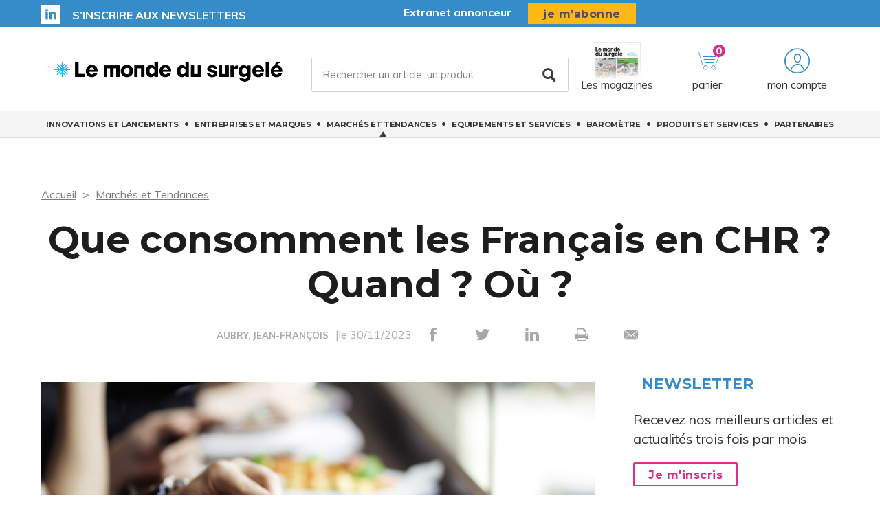

--- FILE ---
content_type: text/html; charset=UTF-8
request_url: https://www.lemondedusurgele.fr/marches-et-tendances/21770/que-consomment-les-francais-en-chr-quand-ou
body_size: 10846
content:
<!DOCTYPE html>
<html lang="fr">
<head>
    <meta charset="UTF-8"/>
    <meta name="viewport" content="width=device-width, initial-scale=1, maximum-scale=1, user-scalable=no"/>
    <meta name="google-site-verification" content="XZr50yrPdYDSd8p4IX9NrRl24U97XX_GkEqSAyM1zw8"/>
    <title>Que consomment les Français en CHR ? Quand ? Où ?</title>

        	<meta name="image" property="og:image" content="https://assets.pyc.fr/uploads/media/image/0001/66/eb79856d24284d7eb807db229739bd7e20e539a1.jpeg" />
	<meta property="og:image:width" content="200" />
	<meta property="og:image:secure_url" content="https://assets.pyc.fr/uploads/media/image/0001/66/eb79856d24284d7eb807db229739bd7e20e539a1.jpeg" />
	<meta property="og:site_name" content="Le Monde du Surgelé" />
	<meta property="og:type" content="article" />
	<meta property="og:title" content="Que consomment les Français en CHR ? Quand ? Où ?" />
	<meta property="og:url" content="https://www.lemondedusurgele.fr/marches-et-tendances/21770/que-consomment-les-francais-en-chr-quand-ou" />
	<meta property="og:description" content="" />

        <link rel="amphtml" href="https://www.lemondedusurgele.fr/marches-et-tendances/21770/que-consomment-les-francais-en-chr-quand-ou?amp">

    <link rel="icon" type="image/png" href="/images/favicon/mds_favicon.ico">
    <link href="https://fonts.googleapis.com/css?family=Montserrat:200,400,600,700,900|Muli:400,600,700,800|Source+Sans+Pro:400,600" rel="stylesheet">
    <link rel="canonical" href="https://www.lemondedusurgele.fr/marches-et-tendances/21770/que-consomment-les-francais-en-chr-quand-ou">

    <link rel="stylesheet" href="https://cdnjs.cloudflare.com/ajax/libs/font-awesome/6.4.2/css/all.min.css">
        <link rel="stylesheet" href="/package/fancybox/jquery.fancybox.min.css">
        <link rel="stylesheet" href="/package/slick-carousel/slick.css">
        <link rel="stylesheet" href="/package/slick-carousel/slick-theme.css">
        <link rel="stylesheet" href="/package/jquery/jquery-ui.theme.min.css">
        <link rel="stylesheet" href="/package/jquery/jquery-ui.min.css">
        <link rel="stylesheet" href="/package/chosen/chosen.min.css">
        <link rel="stylesheet" href="/css/mds/main.css">
        <link rel="stylesheet" href="/css/mds/pyc.css">
        <link rel="stylesheet" href="/css/style-webconference.css">
        <link rel="stylesheet" type="text/css" media="print" href="/css/mds/print.css" />
        <style>
            .alert-iframe-cookie{
                background-color:#CCC;
                padding: 20px 20px;
                color:#fff;
                text-align:center;
            }

            .button-container{
                margin: 10px auto;
            }

        </style></head>

<body>
<!-- Google Tag Manager (noscript) -->
<noscript>
    <iframe src="https://www.googletagmanager.com/ns.html?id=GTM-5BCQTKW" height="0" width="0" style="display:none;visibility:hidden"></iframe>
</noscript>
<!-- End Google Tag Manager (noscript) -->

<!-- START: HEADER-->
    <header class="header">
    <!--START:top-header-->
    <div class="row for-desktop">
        <div class="top-header">
            <div class="container">
                <div class="row">
                    <!--Social icons + newsletter link-->
                    <div class="col-md-4 col-lg-6 float-left vertical-align-middle no-r-padding">
                        <div class="social-icons">
                                                                                                                <a href="https://www.linkedin.com/showcase/le-monde-du-surgel%C3%A9/" target="_blank" class="icon-linkedin"></a>                        </div>
                        <a href="/newsletter" class="link link-bold text-uppercase">S’inscrire aux newsletters</a>
                    </div>
                    <!--subscription-->
                    <div class="col-md-5 col-lg-6 float-left vertical-align-middle">
                        <div class="float-right">
                            <a href="/admin/dashboard" class="link link-bold">Extranet annonceur</a>
                            <a href="/abonnements" class="btn btn-sm btn-no-radius btn-warning no-text-transform no-margin">je m’abonne</a>
                        </div>
                    </div>
                </div>
            </div>
        </div>
    </div>
    <!--START:content-header-->
    <div class="row">
        <div class="content-header">
            <div class="container">
                <div class="row">
                    <div class="display-table header-wrapper">
                        <!--Responsive-menu-->
                        <div class="col-xs-1 no-padding vertical-align-middle for-tablet">
                            <div class="menu-link">
                                <div class="menu-hamb">
                                    <span class="menu-hamb-1"></span>
                                    <span class="menu-hamb-2"></span>
                                    <span class="menu-hamb-3"></span>
                                </div>
                            </div>
                        </div>

                        <!--logo-->
                        <div class="col-xs-5 col-sm-3 col-md-4 vertical-align-middle col-logo">
                            <a href="/" class="logo logo-sm logo-md">
                                                                    
    <img alt="logo-MDS-ok2.jpg" title="logo-MDS-ok2.jpg" src="https://assets.pyc.fr/uploads/media/image/0001/39/7ff23dd07314cf11ee995477db3fa15e8134686e.png" width="694" height="113" sizes="(max-width: 694px) 100vw, 694px" loading="lazy" srcset="" />

                                                            </a>
                        </div>

                        <!--Search form-->
                        <div class="col-xs-3 col-md-3 col-md-5 col-lg-6 float-left vertical-align-middle for-desktop">
                            <form role="form" action="/recherche" id="form-buscar" method="POST" class="margin-t-15">
                                <div class="form-lg input-group-icon no-padding no-margin">
                                    <input name="search" type="text" id="search"
                                           value=""
                                           class="form-control"
                                           placeholder="Rechercher un article, un produit ..."
                                           aria-label="Rechercher un article, un produit ..."
                                           aria-describedby="basic-addon2">
                                    <button type="submit" class="btn">
                                        <i class="icon-search"></i>
                                    </button>
                                </div>
                            </form>
                        </div>
                        <!--START:header-icon-buttons-->
                        <div class="col-xs-12 col-sm-9 col-md-7 col-lg-6 vertical-align-middle no-l-padding for-desktop float-right">
                            <div class="header-buttons-wrapper">
                                <!--Latest-release-->
                                <a href="/calameo" class="box-latest-release">
                                    <div class="image">
                                        <span></span>
                                        <img src="https://i.calameoassets.com/251218103348-7d683f4735e816064fd604ae46266e23/p1.jpg">
                                    </div>
                                    <div class="text">Les magazines</div>
                                </a>

                                <div class="dropdown dropdown-sm">
                                    <div class="item dropdown-btn" id="cartItem">
                                        <span class="notification">0</span>
                                        <i class="icon-store"></i>

                                        <div class="text-sm">panier</div>
                                    </div>
                                    <div class="dropdown-content border-top-basic-color-md" id="dropdownCartItem">
                                        <i class="icon-arrow-triangle-top center"></i>

                                        <div class="padding-b-10 text-left">
                                            <div class="row">
                                                <div class="col-xs-12 text-center padding-t-15">
                                                    <div class="title-sm-bold color-text-black margin-b-15">Ajouté au panier</div>
                                                    <p>Sous-total du panier (0 article(s)) :</p>

                                                    <div class="text-md color-text-second margin-b-20">
                                                        <strong>0,00 €</strong>
                                                    </div>
                                                    <a href="/boutique/mon-panier"
                                                       class="btn btn-outline-primary">Passer commande</a>
                                                </div>
                                            </div>
                                        </div>
                                    </div>
                                </div>

                                                                    <div class="dropdown">
                                        <div class="item dropdown-btn">
                                            <i class="icon-user"></i>

                                            <div class="text-sm">mon compte</div>
                                        </div>

                                        <div class="dropdown-content border-top-basic-color-md">
                                            <i class="icon-arrow-triangle-top"></i>

                                            <div class="content-two-columns padding-b-10 text-left">
                                                    <div class="col-xs-12 col-sm-12 col-md-6 padding-t-20 col-left match-height">
        <!--START:form-login-->
        <div class="row">
            <div class="col-xs-12">
                <div class="title-sm-bold color-text-black margin-b-25">Vous
                    avez déjà un compte
                </div>
            </div>
        </div>
        <div class="row">
            <div class="col-xs-12">
                <form method="post"
                      action="/connexion">
                    <div class="form-group">
                        <label>Email</label>
                        <input class="form-control"
                               id="username-header"
                               name="_username"
                               placeholder="Email"
                               required="required"
                               type="text"/>
                    </div>
                    <div class="form-group">
                        <label>Mot de passe</label>
                        <input class="form-control"
                               id="password-header"
                               name="_password"
                               required="required"
                               type="password"/>
                    </div>
                    <div class="row text-center">
                        <div class="col-xs-12 col-sm-9">
                            <div class="form-group no-b-padding text-center">
                                <button type="submit"
                                        class="btn btn-outline-primary btn-block no-r-margin">
                                    Connectez-vous
                                </button>
                                <a href="/mot-de-passe-oublie"
                                   class="link text-sm text-underline margin-t-5">Mot
                                    de passe oublié ?</a>
                            </div>
                        </div>
                    </div>
                </form>
            </div>
        </div>
    </div>
                                                <div class="col-xs-12 col-sm-12 col-md-6 padding-t-20 col-right match-height">
    <!--START:form-login-->
    <div class="row">
        <div class="col-xs-12">
            <div class="title-sm-bold color-text-black margin-b-10">
                Inscrivez-vous dès à présent
            </div>
        </div>
    </div>
    <div class="row">
        <div class="col-xs-12">
            <div class="margin-b-20"><span>Pourquoi ?</span></div>
            <div class="margin-b-20">
                <ul class="list-xs">
                    <li>
                        Pour tester l’abonnement : 5 articles offerts,
                        sans
                        engagement, à la création de votre compte.
                    </li>
                                            <li>Pour commenter les articles</li>
                                        <li>Pour gérer vos newsletters</li>
                </ul>
            </div>
            <div class="row text-center">
                <div class="col-xs-12 col-sm-9">
                    <div class="form-group no-b-padding">
                        <a href="/inscription"
                           class="btn btn-outline-primary btn-block no-r-margin">Je
                            crée mon compte</a>
                    </div>
                </div>
            </div>
            <div class="row margin-t-10">
                <div class="col-xs-12 login-button">
                    <div class="margin-b-5 text-sm text-bold"><span>Déjà abonné à Le Monde du Surgelé
                         Magazine ?</span>
                    </div>
                    <a href="/activation/abonne"
                       class="text-underline text-sm link-black">Activez
                        vos droits d’accès pour profiter de toute
                        l’information en illimité.</a>
                </div>
            </div>
        </div>
    </div>
</div>
                                            </div>
                                        </div>
                                    </div>
                                                            </div>
                        </div>
                        <!--START:Content-for-small-devices-->
                        <div class="col-xs-5 col-sm-3 col-md-4 vertical-align-middle text-right no-padding for-tablet">
                            <a href="/abonnements" class="btn btn-no-radius btn-warning btn-uppercase no-margin">S’abonner</a>
                        </div>
                    </div>
                </div>
            </div>
        </div>
    </div>

    <!--START:bottom-header-->
    <div class="row z-index-md">
        <div class="col-xs-12 bottom-header">
            <div class="row for-tablet">
                <div class="col-xs-12">
                    <div class="padding-10">
                        <form role="form" action="/recherche" id="form-buscar-header" method="POST">
                            <div class="input-group-icon no-padding no-margin">
                                <input name="search" type="text" id="search-tablet"
                                       value=""
                                       class="form-control"
                                       placeholder="Rechercher un article, un produit ..."
                                       aria-label="Rechercher un article, un produit ..."
                                       aria-describedby="basic-addon2">
                                <button type="submit" class="btn">
                                    <i class="icon-search"></i>
                                </button>
                            </div>
                        </form>
                    </div>
                </div>
            </div>
            <div class="row">
                <div class="col-xs-12">
                    <div class="main-menu">
                        <ul class="nav">
                                                                                                                                    <li >
                                        <a href="/innovations-et-lancements">Innovations et Lancements</a>
                                                                            </li>
                                                                                                                                                                    <li >
                                        <a href="/entreprises-et-marques">Entreprises et Marques</a>
                                                                            </li>
                                                                                                                                                                    <li class="active">
                                        <a href="/marches-et-tendances">Marchés et Tendances</a>
                                                                            </li>
                                                                                                                                                                    <li >
                                        <a href="/equipements-et-services">Equipements et Services</a>
                                                                            </li>
                                                                                                                                                                    <li >
                                        <a href="/barometre">Baromètre</a>
                                                                            </li>
                                                                                                                                                                    <li >
                                        <a href="/produits-et-services">Produits et services</a>
                                                                            </li>
                                                                                                                                                                    <li >
                                        <a href="/partenaires">Partenaires</a>
                                                                            </li>
                                                                                    </ul>
                    </div>
                </div>
            </div>

            <div class="row for-tablet">
                <div class="col-xs-12">
                    <div class="box-separator-top">
                                                    <div class="col-xs-6 col-sm-4">
                                <a data-fancybox data-src="#popup-login" href="javascript:"
                                   data-options="{&quot;touch&quot; : false}"
                                   class="btn btn-primary btn-block no-b-margin close-all-popups">Connexion</a>
                            </div>
                            <div class="col-xs-6 col-sm-4">
                                <a id="subscription-form" data-fancybox
                                   data-src="#popup-signup" href="javascript:"
                                   data-options="{&quot;touch&quot; : false}"
                                   class="btn btn-outline-primary btn-block no-b-margin close-all-popups">Inscription</a>
                            </div>
                                            </div>
                </div>
            </div>

            <div class="for-tablet">
                <div class="col-xs-12">
                    <div class="box-separator-top text-left">
                        <ul>
                            <li class="padding-b-5">
                                <div class="text-uppercase"><strong>Autres</strong></div>
                            </li>
                            <li class="padding-b-5">
                                <a href="/abonnements" class="link-black">Boutique</a>
                            </li>
                            <li class="padding-b-5">
                                <a href="/calameo" class="link-black">Consultez le dernier numéro</a>
                            </li>
                        </ul>
                    </div>
                </div>
                <div class="col-xs-12 text-left">
                    <div class="margin-b-20 margin-t-10">
                        <ul class="social-icons icons-bordered">
                                                                                                                    <li>
                                    <a href="https://www.linkedin.com/showcase/le-monde-du-surgel%C3%A9/" target="_blank">
                                        <i class="icon-linkedin"></i>
                                    </a>
                                </li>
                                                    </ul>
                    </div>
                </div>
            </div>

        </div>
    </div>
</header>
<!-- CONTENT-->
<div class="main">
        <div class="big-bg-ad">
            <ins data-revive-zoneid="217" data-revive-id="45ee34ace6c060c56e03058693539376"></ins>
    </div>

        <div class="container color-bg-white">
        <!--START:Add-vertical-->
<div class="row">
    <div class="col-xs-12 no-padding">
        <div class="margin-b-20 margin-t-20 text-center affiz-center">
                <ins data-revive-zoneid="272" data-revive-id="45ee34ace6c060c56e03058693539376"></ins>
        </div>
    </div>
</div>        <!--START:breadcrumb-->
<div class="row">
    <div class="col-xs-12">
        <ul class="breadcrumb">
            <li>
                <a href="/">Accueil</a>
            </li>
                            <li>
                    <a href="/marches-et-tendances">Marchés et Tendances</a>
                </li>
                    </ul>
    </div>
</div>        <!--START:title-article-->
<div class="row">
    <article>
        <div class="col-xs-12">
            <div class="article-header text-center">
                <h1>Que consomment les Français en CHR ? Quand ? Où ?</h1>
                <span>
                    <form role="form" class="form-keywords" action="/recherche" method="POST">
                        <input name="search" type="hidden" id="search"
                               value="AUBRY, JEAN-FRANÇOIS"
                               class="form-control"
                               aria-describedby="basic-addon2">
                        <button type="submit">
                            <a>AUBRY, JEAN-FRANÇOIS</a>
                        </button>
                    </form>
                    |le 30/11/2023
                    <ul class="social-icons">
    <li><a href="https://www.facebook.com/sharer.php?u=https://www.lemondedusurgele.fr/marches-et-tendances/21770/que-consomment-les-francais-en-chr-quand-ou" target="_blank" data-href="https://www.lemondedusurgele.fr/marches-et-tendances/21770/que-consomment-les-francais-en-chr-quand-ou" onclick="ga('send', 'event', 'partage', 'click', 'Facebook');"><i class="icon-facebook"></i></a></li>
    <li><a href="http://twitter.com/share?url=https://www.lemondedusurgele.fr/marches-et-tendances/21770/que-consomment-les-francais-en-chr-quand-ou" target="_blank" data-url="https://www.lemondedusurgele.fr/marches-et-tendances/21770/que-consomment-les-francais-en-chr-quand-ou" onclick="ga('send', 'event', 'partage', 'click', 'Twitter');"><i class="icon-twitter"></i></a></li>
    <li><a href="https://www.linkedin.com/shareArticle?mini=true&url=https://www.lemondedusurgele.fr/marches-et-tendances/21770/que-consomment-les-francais-en-chr-quand-ou" target="_blank" onclick="ga('send', 'event', 'partage', 'click', 'Linkedin');"><i class="icon-linkedin"></i></a></li>
    <li><a href="javascript:window.print()"><i class="icon-print"></i></a></li>
    <li><a href="#"><i
                    class="icon-envelope send-article-mail"
                    data-site="Le Monde du Surgelé"
                    data-title="Que consomment les Français en CHR ? Quand ? Où ?"
                    data-contributor="AUBRY, JEAN-FRANÇOIS"
                    data-chapo="NielsenIQ a récemment mis en place un baromètre mensuel des comportements des clients fréquentant les bars et les restaurants en France.  "
            ></i></a></li>
</ul>                </span>
            </div>
        </div>
    </article>
</div>
        <!--START:article-->
        <div class="row">
            <article>
                <div class="article-content">
                    <div class="col-xs-12">
                        <div class="article-body">
                            <div class="titles-second-color">
                                <div class="row">
                                    <div class="col-xs-12 ">
                                        <div class="article-media">
                                                                                            
    <img alt="" title="LQ13658902C_picture_0_cropped.jpg" src="https://assets.pyc.fr/uploads/media/image/0001/66/thumb_65584_image_article_photo.jpeg" width="820" height="820" sizes="(max-width: 820px) 100vw, 820px" srcset="" />

                                                                                        <span class="col-xs-12">
                                                © 123.rf <br>                                                                                            </span>
                                        </div>
                                    </div>

                                    <div class="col-xs-12">
                                                                                    <em>NielsenIQ a récemment mis en place un baromètre mensuel des comportements des clients fréquentant les bars et les restaurants en France.  </em>
                                        
                                        <p><div class="article"></div><div class="article"></div><div class="article"><div class="article-texte"><p>Ce rapport mensuel* concernant les habitudes de consommation dans les établissements de restauration se veut une « prise de température » rapide du circuit et des consommateurs qui fréquentent les bars et les restaurants en France. « <i>On examine leur comportement dans les établissements au cours du mois écoulé et évalue leur intention de s'y rendre au cours du mois à venir </i>», nous précise-t-on chez NielsenIQ.  </p></div></div><div class="article"><div class="article-texte"><p>Les observations portent ici sur le mois de septembre, deuxième mois consécutif pour lequel on assite à une légère baisse de la fréquentation et de la fréquence de visite en CHR par rapport au mois dernier. Cette baisse concerne principalement les sorties centrées autour des boissons alors que celles liées à la restauration ont connu une légère augmentation par rapport au mois dernier. Ainsi, 89 % des sondés se seraient rendus au moins une fois au restaurant au cours du mois écoulé, soit 1 point de plus par rapport au mois d’août. 85 % d’entre eux prévoient de manger au restaurant au cours du mois suivant (soit 3 points de moins que sur la période précédente).</p></div></div><div class="article"><div class="article-intertitre"><p>La génération Z représente la plus grande opportunité en CHR</p></div></div><div class="article"><div class="article-texte"><p>L’impact du coût de la vie sur les finances des consommateurs se fait donc plus pesant et fait envisager certains de réduire leurs visites en CHR. La réduction de fréquentation est plus marquée pour les consommateurs plus âgés et moins engagés. A l’opposé, un groupe de consommateurs fidèles au CHR résiste, fréquentant encore plus souvent, en ayant à cœur de se faire plaisir. Ces consommateurs sont plus jeunes et généralement plus engagés. « Ils sont à cibler en priorité pour parvenir à rééquilibrer la détérioration de la fréquentation liée à la crise du pouvoir d’achat. », peut-on lire dans le rapport. La génération Z représente la plus grande opportunité, avec plus de 2 personnes sur 5 de cette génération déclarant qu'elles prévoient d’augmenter leur fréquence de visite en CHR au cours du prochain mois.</p></div></div><div class="article"><div class="article-texte"><p><a href="https://nielseniq.com/global/fr/insights/report/2023/rapport-pulse-sur-la-consommation-des-francais-en-chr-septembre-2023/" target="_blank"><i>(*) : Rapport « pulse » sur la consommation des français en CHR septembre 2023 - CGA by NielsenIQ</i></a></p></div></div><div class="article"><div class="article-intertitre"><p>Extrait du rapport « pulse » mensuel de CGA by NielsenIQ</p></div></div><div class="article"><div class="margin-b-20"><img alt="NIELSENIQRapportPulse2023.jpg" class="drImgMain" id="imgShown_2" original="https://pycedition-dam.swyp.fr/permalink/v1/2/109250/document/NIELSENIQRapportPulse2023.jpg.jpg?token=pdNbHLI6xZtfG1l33RuufTNbII2cwaIKrktRVjk1hQ6jvrK1PW9oIveyNKRHI6xe" src="https://pycedition-dam.swyp.fr/permalink/v1/2/109250/document/NIELSENIQRapportPulse2023.jpg?token=pdNbHLI6xZtfG1l33RuufTNbII2cwaIKrktRVjk1hQ6jvrK1PW9oIveyNKRHI6xe" style="width: 800px; height: 453px;" swyp_id="LQ13659147C" title="NIELSENIQRapportPulse2023.jpg" /></div></div><div class="article"><div class="margin-b-20"><img alt="NIELSENIQRapportPulse2023c.jpg" class="drImgMain" id="imgShown_3" original="https://pycedition-dam.swyp.fr/permalink/v1/2/109248/document/NIELSENIQRapportPulse2023c.jpg.jpg?token=2u5IaOFswwhtbibzcR4rjxdwncTbeKkQs9Ik6mO0WkXQw9p0m4EUQ3qBI2U8l8tG" src="https://pycedition-dam.swyp.fr/permalink/v1/2/109248/document/NIELSENIQRapportPulse2023c.jpg?token=2u5IaOFswwhtbibzcR4rjxdwncTbeKkQs9Ik6mO0WkXQw9p0m4EUQ3qBI2U8l8tG" style="width: 800px; height: 453px;" swyp_id="LQ13659139C" title="NIELSENIQRapportPulse2023c.jpg" /></div></div><div class="article"><div class="margin-b-20"><img alt="NIELSENIQRapportPulse2023b.jpg" class="drImgMain" id="imgShown_4" original="https://pycedition-dam.swyp.fr/permalink/v1/2/109249/document/NIELSENIQRapportPulse2023b.jpg.jpg?token=0QX1YsTFvPE89W4RiTqSiaGqCTmCEsP8VJ1aSt213BPogk6G9gBVKocbnD1B7HO3" src="https://pycedition-dam.swyp.fr/permalink/v1/2/109249/document/NIELSENIQRapportPulse2023b.jpg?token=0QX1YsTFvPE89W4RiTqSiaGqCTmCEsP8VJ1aSt213BPogk6G9gBVKocbnD1B7HO3" style="width: 800px; height: 450px;" swyp_id="LQ13659143C" title="NIELSENIQRapportPulse2023b.jpg" /></div></div><div class="article"><div class="margin-b-20"><img alt="NIELSENIQRapportPulse2023d.jpg" class="drImgMain" id="imgShown_5" original="https://pycedition-dam.swyp.fr/permalink/v1/2/109251/document/NIELSENIQRapportPulse2023d.jpg.jpg?token=BJAJcPAYqAZ3A72M0MsSqtfAycVvqNCRs2PACj9guQMQrpbwfYg5BM8DGzc99zO5" src="https://pycedition-dam.swyp.fr/permalink/v1/2/109251/document/NIELSENIQRapportPulse2023d.jpg?token=BJAJcPAYqAZ3A72M0MsSqtfAycVvqNCRs2PACj9guQMQrpbwfYg5BM8DGzc99zO5" style="width: 800px; height: 450px;" swyp_id="LQ13659151C" title="NIELSENIQRapportPulse2023d.jpg" /></div></div></p>
                                        <p>
                                            
                                        </p>
                                    </div>

                                </div>
                            </div>
                        </div>
                        <!--START:article-footer-->
                        <div class="article-footer">
    <div class="margin-b-30">
                    <form role="form" class="form-keywords" action="/recherche" method="POST" >
                    <input name="keyword" type="hidden" id="keyword"
                           value="Restauration"
                           class="form-control"
                           placeholder="Rechercher un article, un produit ..."
                           aria-label="Rechercher un article, un produit ..."
                           aria-describedby="basic-addon2">
                    <button type="submit" class="btn btn btn-info btn-sm">
                        Restauration
                    </button>
            </form>
                    <form role="form" class="form-keywords" action="/recherche" method="POST" >
                    <input name="keyword" type="hidden" id="keyword"
                           value="Food Service"
                           class="form-control"
                           placeholder="Rechercher un article, un produit ..."
                           aria-label="Rechercher un article, un produit ..."
                           aria-describedby="basic-addon2">
                    <button type="submit" class="btn btn btn-info btn-sm">
                        Food Service
                    </button>
            </form>
                    <form role="form" class="form-keywords" action="/recherche" method="POST" >
                    <input name="keyword" type="hidden" id="keyword"
                           value="Consommation"
                           class="form-control"
                           placeholder="Rechercher un article, un produit ..."
                           aria-label="Rechercher un article, un produit ..."
                           aria-describedby="basic-addon2">
                    <button type="submit" class="btn btn btn-info btn-sm">
                        Consommation
                    </button>
            </form>
            </div>

            <!--START:similar-topic-->
        <div class="list-cards">
            <!--START:title-->
            <div class="row">
                <div class="col-xs-12">
                    <h2 class="title title-has-bg text-uppercase">Sur le même thème</h2>
                </div>
            </div>
            <!--START:content-->
            <div class="row">
                                    <div class="col-xs-12 col-sm-6">
                        <a href="/marches-et-tendances/31317/la-street-food-asiatique-inspire-la-restauration" class="card card-vertical card-basic-color match-height">
                            <div class="row">
                                                                    <div class="col-xs-4 no-padding">
                                        <div class="card-image">
                                            
    <img alt="" title="" src="https://assets.pyc.fr/uploads/media/image/0001/92/d09cc4b71aa40d8497474910eda124eee569e339.jpg" width="" height="" sizes="(max-width: 2462px) 100vw, 2462px" loading="lazy" style="max-height:75px;" srcset="" />

                                        </div>
                                    </div>
                                                                <div class="col-xs-8 no-padding">
                                    <div class="card-content">
                                        <h3 class="title">La street food asiatique inspire la restauration...</h3>
                                        <span class="date text-default">23/01/2026</span>
                                    </div>
                                </div>
                            </div>
                        </a>
                    </div>
                                    <div class="col-xs-12 col-sm-6">
                        <a href="/equipements-et-services/31314/stef-renforce-son-maillage-foodservice-en-bretagne" class="card card-vertical card-basic-color match-height">
                            <div class="row">
                                                                    <div class="col-xs-4 no-padding">
                                        <div class="card-image">
                                            
    <img alt="" title="" src="https://assets.pyc.fr/uploads/media/image/0001/92/70083b8cb840e773a2cfaf42344966e8aebcfa46.jpg" width="" height="" sizes="(max-width: 2535px) 100vw, 2535px" loading="lazy" style="max-height:75px;" srcset="" />

                                        </div>
                                    </div>
                                                                <div class="col-xs-8 no-padding">
                                    <div class="card-content">
                                        <h3 class="title">STEF renforce son maillage Foodservice en Bretagne...</h3>
                                        <span class="date text-default">23/01/2026</span>
                                    </div>
                                </div>
                            </div>
                        </a>
                    </div>
                                    <div class="col-xs-12 col-sm-6">
                        <a href="/marches-et-tendances/31309/pain-et-viennoiserie-entre-reflexe-quotidien-et-consommation-plaisir" class="card card-vertical card-basic-color match-height">
                            <div class="row">
                                                                    <div class="col-xs-4 no-padding">
                                        <div class="card-image">
                                            
    <img alt="" title="" src="https://assets.pyc.fr/uploads/media/image/0001/92/679eeb19b8689a726eaa5be77422b6234fc3cdaf.jpg" width="" height="" sizes="(max-width: 2696px) 100vw, 2696px" loading="lazy" style="max-height:75px;" srcset="" />

                                        </div>
                                    </div>
                                                                <div class="col-xs-8 no-padding">
                                    <div class="card-content">
                                        <h3 class="title">Pain et viennoiserie : entre réflexe quotidien et consommation p...</h3>
                                        <span class="date text-default">22/01/2026</span>
                                    </div>
                                </div>
                            </div>
                        </a>
                    </div>
                                    <div class="col-xs-12 col-sm-6">
                        <a href="/marches-et-tendances/31152/restauration-un-automne-sous-le-signe-des-arbitrages" class="card card-vertical card-basic-color match-height">
                            <div class="row">
                                                                    <div class="col-xs-4 no-padding">
                                        <div class="card-image">
                                            
    <img alt="" title="" src="https://assets.pyc.fr/uploads/media/image/0001/91/a8b509b3b71bf71232b3bb54b7d5d3ed553e00f9.jpg" width="" height="" sizes="(max-width: 2707px) 100vw, 2707px" loading="lazy" style="max-height:75px;" srcset="" />

                                        </div>
                                    </div>
                                                                <div class="col-xs-8 no-padding">
                                    <div class="card-content">
                                        <h3 class="title">Restauration : un automne sous le signe des arbitrages...</h3>
                                        <span class="date text-default">06/01/2026</span>
                                    </div>
                                </div>
                            </div>
                        </a>
                    </div>
                            </div>
        </div>
    
</div>                    </div>
                </div>

                <!--START:sidebar-->
                <div class="sidebar">
    <div class="col-xs-12">
        <!--START:well-newsletter-->
        <div class="well margin-b-50 hidden-down-768">
            <div class="title">Newsletter<span></span></div>
<p>Recevez nos meilleurs articles et actualités trois fois par mois</p>
<a href="/newsletter" class="btn btn-outline no-margin no-text-transform">Je m'inscris</a>        </div>

    <!--START:well-add-->
            <div class="well add text-center">
                <ins data-revive-zoneid="213" data-revive-id="45ee34ace6c060c56e03058693539376"></ins>
        </div>
    
    <!--START:well-list-articles-->
            <div class="well list-posts margin-b-50 hidden-down-768">
            <div class="title">Les plus lus<span></span></div>
            <ol>
                                                    <li>
                        <a href="/marches-et-tendances/31309/pain-et-viennoiserie-entre-reflexe-quotidien-et-consommation-plaisir">Pain et viennoiserie : entre réflexe quotidien et consommation plaisir</a>
                    </li>
                                    <li>
                        <a href="/entreprises-et-marques/31250/eureden-et-greenyard-autorises-a-creer-leur-entreprise-commune-en-france">Eureden et Greenyard autorisés à créer leur entreprise commune en France</a>
                    </li>
                                    <li>
                        <a href="/equipements-et-services/31314/stef-renforce-son-maillage-foodservice-en-bretagne">STEF renforce son maillage Foodservice en Bretagne</a>
                    </li>
                                    <li>
                        <a href="/marches-et-tendances/31317/la-street-food-asiatique-inspire-la-restauration">La street food asiatique inspire la restauration</a>
                    </li>
                                    <li>
                        <a href="/innovations-et-lancements/31313/l-avocat-s-invite-en-vedette-au-rayon-grand-froid">L’avocat s’invite en vedette au rayon Grand Froid</a>
                    </li>
                            </ol>
        </div>
    
    <!--START:well-add-->
            <div class="well add text-center">
                <ins data-revive-zoneid="273" data-revive-id="45ee34ace6c060c56e03058693539376"></ins>
        </div>
        </div>
</div>            </article>
        </div>

        
    <!--START:list-similar-products-->
    <div class="row margin-b-40">
        <div class="col-xs-12">
            <!--START:list-products-->
            <!--START:title-->
            <div class="row">
                <div class="col-xs-12">
                    <h2 class="title title-has-bg color-bg-info text-uppercase">Produits et services</h2>
                </div>
            </div>
            <!--START:content-->
            <div class="row section-products-services">
                                    <div class="col-xs-6 col-sm-3">
                        <a href="/produits-et-services/1284/potato-pops-mccain" class="card card-has-bg padding-b-20 match-height">
                                                            <div class="card-image padding-10">
                                    
    <img alt="Potato pops McCain 2.JPG" title="Potato pops McCain 2.JPG" src="https://assets.pyc.fr/uploads/media/product/0001/72/thumb_71011_product_home.jpg" width="" height="" sizes="(max-width: 275px) 100vw, 275px" loading="lazy" srcset="" />

                                </div>
                                                        <div class="card-content same-height">
                                <h3 class="title">Potato Pops McCain</h3>
                                <span class="color-text-info text-uppercase">MC CAIN</span>
                            </div>
                        </a>
                    </div>
                                    <div class="col-xs-6 col-sm-3">
                        <a href="/produits-et-services/1386/les-crozets-surgeles-royans-une-petite-pate-pour-la-restauration-collective-sans-cuisson-a-l-eau" class="card card-has-bg padding-b-20 match-height">
                                                            <div class="card-image padding-10">
                                    
    <img alt="Gratins de crozets Royans.png" title="Gratins de crozets Royans.png" src="https://assets.pyc.fr/uploads/media/product/0001/77/thumb_76031_product_home.png" width="" height="" sizes="(max-width: 275px) 100vw, 275px" loading="lazy" srcset="" />

                                </div>
                                                        <div class="card-content same-height">
                                <h3 class="title">Les crozets surgelés Royans : Une petite pâte pour la restauration collective, sans cuisson à l'eau !</h3>
                                <span class="color-text-info text-uppercase">SAINT JEAN - ROYANS</span>
                            </div>
                        </a>
                    </div>
                                    <div class="col-xs-6 col-sm-3">
                        <a href="/produits-et-services/1431/foie-gras-de-canard-cru-deveine-surgele" class="card card-has-bg padding-b-20 match-height">
                                                            <div class="card-image padding-10">
                                    
    <img alt="6.png" title="6.png" src="https://assets.pyc.fr/uploads/media/product/0001/90/thumb_89971_product_home.png" width="" height="" sizes="(max-width: 275px) 100vw, 275px" loading="lazy" srcset="" />

                                </div>
                                                        <div class="card-content same-height">
                                <h3 class="title">Foie gras de canard cru déveiné surgelé</h3>
                                <span class="color-text-info text-uppercase">Maison Rougié</span>
                            </div>
                        </a>
                    </div>
                                    <div class="col-xs-6 col-sm-3">
                        <a href="/produits-et-services/1433/escalopes-de-foie-gras-de-canard-cru-calibrees-et-surgelees-iqf-origine-france" class="card card-has-bg padding-b-20 match-height">
                                                            <div class="card-image padding-10">
                                    
    <img alt="8.png" title="8.png" src="https://assets.pyc.fr/uploads/media/product/0001/90/thumb_89973_product_home.png" width="" height="" sizes="(max-width: 275px) 100vw, 275px" loading="lazy" srcset="" />

                                </div>
                                                        <div class="card-content same-height">
                                <h3 class="title">Escalopes de foie gras de canard cru calibrées et surgelées IQF origine France</h3>
                                <span class="color-text-info text-uppercase">Maison Rougié</span>
                            </div>
                        </a>
                    </div>
                            </div>
        </div>
    </div>

    <!--START:list-similar-rubric-->
    <div class="row">
        <div class="col-xs-12">
            <div class="list-cards">
                <!--START:title-->
                <div class="row">
                    <div class="col-xs-12">
                        <h2 class="title title-has-bg text-uppercase">Dans la même rubrique</h2>
                    </div>
                </div>
                <!--START:content-->
                <div class="row">
                    <div class="list-cards-content">
                                                    <div class="col-xs-6 col-sm-4">
                                <a href="/marches-et-tendances/31317/la-street-food-asiatique-inspire-la-restauration"
                                   class="card card-basic-color">
                                                                            <div class="card-image">
                                            
    <img alt="" title="" src="https://assets.pyc.fr/uploads/media/image/0001/92/thumb_91192_image_big.jpg" width="" height="" sizes="(max-width: 500px) 100vw, 500px" loading="lazy" srcset="" />

                                        </div>
                                    
                                    <div class="card-content match-height">
                                        <h3>La street food asiatique inspire la restauration</h3>
                                        <div class="card-info text-sm text-muted">
                                            23/01/2026
                                        </div>
                                    </div>
                                </a>
                            </div>
                                                    <div class="col-xs-6 col-sm-4">
                                <a href="/marches-et-tendances/31309/pain-et-viennoiserie-entre-reflexe-quotidien-et-consommation-plaisir"
                                   class="card card-basic-color">
                                                                            <div class="card-image">
                                            
    <img alt="" title="" src="https://assets.pyc.fr/uploads/media/image/0001/92/thumb_91176_image_big.jpg" width="" height="" sizes="(max-width: 500px) 100vw, 500px" loading="lazy" srcset="" />

                                        </div>
                                    
                                    <div class="card-content match-height">
                                        <h3>Pain et viennoiserie : entre réflexe quotidien et consommation plaisir</h3>
                                        <div class="card-info text-sm text-muted">
                                            22/01/2026
                                        </div>
                                    </div>
                                </a>
                            </div>
                                                    <div class="col-xs-6 col-sm-4">
                                <a href="/marches-et-tendances/31181/l-exotique-etend-son-territoire-en-gms"
                                   class="card card-basic-color">
                                                                            <div class="card-image">
                                            
    <img alt="Longtemps éclaté entre apéritifs, entrées et snacking, l’exotique gagne aujourd’hui en lisibilité dans le rayon." title="" src="https://assets.pyc.fr/uploads/media/image/0001/91/thumb_90989_image_big.jpg" width="" height="" sizes="(max-width: 500px) 100vw, 500px" loading="lazy" srcset="" />

                                        </div>
                                    
                                    <div class="card-content match-height">
                                        <h3>L’exotique étend son territoire en GMS</h3>
                                        <div class="card-info text-sm text-muted">
                                            08/01/2026
                                        </div>
                                    </div>
                                </a>
                            </div>
                                            </div>
                </div>
            </div>
        </div>
    </div>
    </div>
</div>

<!--START:Footer-->
    <!--START:Footer-->
<footer class="footer">
    <div class="content-footer">
        <div class="container">
            <div class="row">

                                    <div class="col-xs-6 col-sm-3 col-md-3"><span class="title text-uppercase">Les services</span>
                        <ul class="nav">
                            <li><a href="/profil/edit">Accéder à votre compte</a></li>
                            <li><a href="/activation/abonne">Activer vos droits d’accès abonné</a></li>
                            <li><a href="/calameo">Consulter les magazines</a></li>
                            <li><a href="/newsletter">S’inscrire aux newsletters</a></li>
                            <li><a href="/nous-contacter?search=publicite#contact-form-ancre">Devenir annonceur</a></li>
                            <li><a href="/admin/dashboard">Se connecter à l’extranet annonceur</a></li>
                            <li><a href="/nous-contacter">Nous contacter</a></li>
                        </ul>
                    </div>
                
                                    <div class="col-xs-6 col-sm-3 col-md-2"><span class="title text-uppercase">L’essentiel</span>
                        <ul class="nav">
                                                            <li>
                                    <a href="/innovations-et-lancements">Innovations et Lancements</a>
                                </li>
                                                            <li>
                                    <a href="/entreprises-et-marques">Entreprises et Marques</a>
                                </li>
                                                            <li>
                                    <a href="/marches-et-tendances">Marchés et Tendances</a>
                                </li>
                                                            <li>
                                    <a href="/equipements-et-services">Equipements et Services</a>
                                </li>
                                                            <li>
                                    <a href="/barometre">Baromètre</a>
                                </li>
                                                            <li>
                                    <a href="/produits-et-services">Produits et services</a>
                                </li>
                                                            <li>
                                    <a href="/partenaires">Partenaires</a>
                                </li>
                                                    </ul>
                    </div>
                
                <div class="col-xs-12 col-sm-6 col-md-3"><span class="title text-uppercase">Le magazine</span>
                    <div class="magazine-product">
                        <div class="row">
                                                        <div class="col-xs-12">
                                <a href="/abonnements">
                                    <span class="title">Le Monde du Surgelé</span>
                                    <ul>
                                        <li>Magazine</li>
                                        <li>Newsletter</li>
                                        <li>Accès illimité au site</li>
                                    </ul>
                                    <div class="btn btn-warning no-text-transform btn-sm btn-no-radius no-margin">je m’abonne</div>
                                </a>
                            </div>
                        </div>
                    </div>
                </div>

                                    <div class="col-xs-12 col-sm-12 col-md-4">
                        <div class="infos">
                            <div class="margin-b-20">
                                <ul class="social-icons icons-white">
                                                                                                                                                <a href="https://www.linkedin.com/showcase/le-monde-du-surgel%C3%A9/" target="_blank" class="icon-linkedin"></a>                                </ul>
                            </div>
                            <p>Le Monde du Surgelé est une marque du groupe PYC MEDIA</p>
                            <div class="row">
                                <div class="col-xs-4 col-sm-7">
                                    <a href="http://www.pyc.fr/" class="vertical-align-middle" target="_blank">
                                        <div class="helper"></div>
                                        <img src="/images/logo-pyc.png" alt="logo PYC media white" style="max-width: 150px">
                                    </a>
                                </div>
                            </div>
                        </div>
                    </div>
                
            </div>
        </div>

                    <div class="row">
                <div class="col-xs-12 text-center">
                    <div class="coppy-right">
                        <p>
                            © 2026 PYC Média |
                            <a href="/sitemap.html">Plan du site</a> |
                            <a href="/mentions-legales">Mentions légales</a> |
                            <a href="/cgu">CGUV</a> |
                            <a href="/privacy-policy">Protection des données personnelles</a> |
                            <a href="/cookies">Cookies</a>
                        </p>
                    </div>
                </div>
            </div>
        
    </div>
</footer>
    <!-- Google Tag Manager -->
    <script>(function(w,d,s,l,i){w[l]=w[l]||[];w[l].push({'gtm.start':
                new Date().getTime(),event:'gtm.js'});var f=d.getElementsByTagName(s)[0],
            j=d.createElement(s),dl=l!='dataLayer'?'&l='+l:'';j.async=true;j.src=
            'https://www.googletagmanager.com/gtm.js?id='+i+dl;f.parentNode.insertBefore(j,f);
        })(window,document,'script','dataLayer','GTM-5BCQTKW');</script>
    <!-- End Google Tag Manager -->

    <script src="/package/jquery/jquery.min.js"></script>
    <script src="/package/fancybox/jquery.fancybox.min.js"></script>
    <script src="/package/slick-carousel/slick.min.js"></script>
    <script src="/package/matchheight/jquery.matchHeight-min.js"></script>
    <script src="/package/object-fit-images/ofi.browser.js"></script>
    <script src="/package/chosen/chosen.jquery.min.js"></script>
    <script src="/js/main.js"></script>
    <script src="/js/pyc.js"></script>
    <script src="/bundles/fosjsrouting/js/router.min.js"></script>
    <script src="/js/routing?callback=fos.Router.setData"></script>
    <script async src="https://adserver.pyc.fr/www/delivery/asyncjs.php"></script>
    <script>
                    </script>
    <script>
        function createDivAlert(el, vendor) {
            el.style.display = "none";

            var vendorConsent = "'" + vendor + "'";
            var vendorClass = 'cookie-' + vendor;

            if (!document.querySelector('.' + vendorClass)) {
                var divAlert = document.createElement('div');
                divAlert.classList.add('alert-iframe-cookie');
                divAlert.classList.add(vendorClass);
                divAlert.innerHTML = '<p>En cliquant sur « Accepter les cookies » les traceurs de « ' + vendor + ' » seront déposés et vous pourrez visualiser l\'élément. <br> Vous gardez la possibilité de retirer votre consentement à tout moment. <br> Tant que vous n\'avez pas accepté, vous ne pourrez pas accéder à votre élément. : </p><div class="button-container"><button type="button" onclick="window.axeptioSDK.requestConsent(' + vendorConsent + ')" href="#" class="btn btn-success" >Accepter les cookies</button></div><p>Consentements fournis par <a href="https://www.axept.io">Axeptio</a></p>';

                el.after(divAlert);
            }
        }

        window._axcb = window._axcb || [];
        window._axcb.push(function(sdk){
            sdk.on('ready', function () {
                if(!sdk.userPreferencesManager.choices.$$completed) {
                    document
                        .querySelectorAll('[data-requires-vendor-consent]')
                        .forEach(el => {
                            var vendor = el.getAttribute('data-requires-vendor-consent');

                            createDivAlert(el, vendor);
                        });
                }
            })
            sdk.on('cookies:complete', function (choices) {
                document
                    .querySelectorAll('[data-requires-vendor-consent]')
                    .forEach(el => {
                        var vendor = el.getAttribute('data-requires-vendor-consent');

                        if (choices[vendor]) {
                            el.style.display = "block";

                            el.parentElement.querySelectorAll('.alert-iframe-cookie').forEach(function (alert) {
                                if (alert.classList.contains('cookie-'+vendor)) {
                                    alert.remove();
                                }
                            });

                            if (el.getAttribute('data-src')) {
                                el.setAttribute('src', el.getAttribute('data-src'));
                            }

                            if (el.getAttribute('data-height')) {
                                el.setAttribute('height', el.getAttribute('data-height'));
                            }
                            if (el.getAttribute('data-width')) {
                                el.setAttribute('width', el.getAttribute('data-width'));
                            }
                        } else {
                            createDivAlert(el, vendor);
                        }
                    });
            });
        });
    </script>

</body>

</html>


--- FILE ---
content_type: text/css
request_url: https://www.lemondedusurgele.fr/css/style-webconference.css
body_size: 202
content:
.btn-conf a{display:block;width:160px;padding:10px;background-color:#DF343A;font-size:18px;font-family:'Montserrat';font-weight:400;text-transform:uppercase;text-decoration:none;color:#fff!important;text-align:center;}

.conf a{color:#DF343A;}

.conf h2{color:#DF343A!important;letter-spacing:0.8px!important;font-weight:300!important;font-size:18px!important;}

.conf h3{font-family:'Montserrat'!important;font-weight:700!important;font-size:18px!important;}

.conf h4{font-family:'Montserrat'!important;font-size:22px!important;font-weight:700!important;}

.conf ul{margin:0!important;}

.conf ul li{list-style:none;display:inline-block;width:48%;vertical-align:top;}

.conf ul li:nth-child(odd){margin:0 10px 0 0;}

.conf ul li p{font-size:16px!important;}

.conf ul li p strong{font-size:20px!important;}

.conf ul li p:nth-child(1){width:130px;float:left;}

.conf ul li p:nth-child(3){font-weight:700;font-size:16px;}

.conf ul li img{width:120px;}

@media all and (max-width: 425px) {
    .conf ul li{width:47%;text-align:center;}
    .conf ul li img{width:100%;}
    .conf ul li p:nth-child(1){width:100%;float:left;}
    .btn-conf a{margin:0 auto;width:100%;}
}